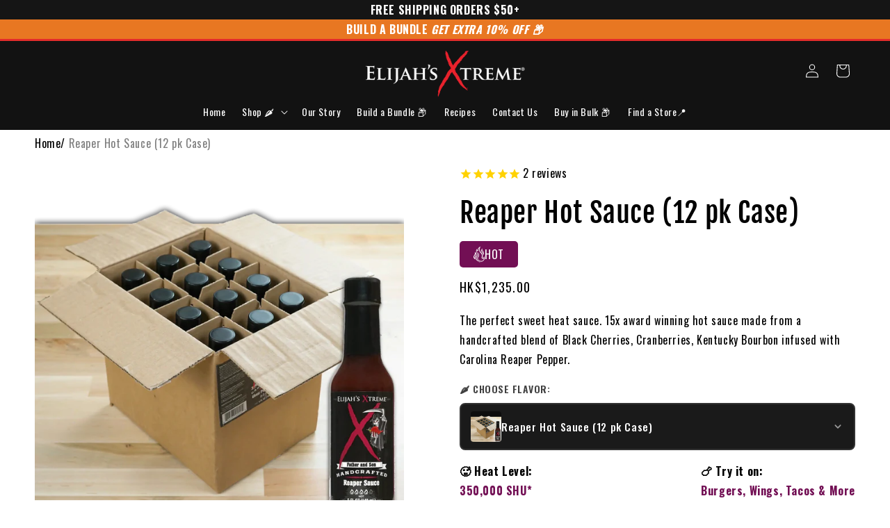

--- FILE ---
content_type: text/css
request_url: https://elijahsxtreme.com/cdn/shop/t/82/assets/blaze-slider.css?v=177346671780909224081767920549
body_size: 6
content:
.blaze-slider{--slides-to-show: 1;--slide-gap: 20px;direction:ltr}.blaze-container{position:relative}.blaze-track-container{overflow:hidden;display:grid}.blaze-track-container .card__badge{position:absolute;z-index:1;opacity:0}.badge{display:none}.blaze-track{will-change:transform;touch-action:pan-y;display:flex;gap:var(--slide-gap);--slide-width: calc( (100% - (var(--slides-to-show) - 1) * var(--slide-gap)) / var(--slides-to-show) );box-sizing:border-box}.blaze-track>*{box-sizing:border-box;width:var(--slide-width);flex-shrink:0;border-radius:20px}.blaze-pagination{display:flex;gap:10px;justify-content:center;margin-top:10px}.blaze-pagination button{font-size:0;height:12px;scale:.8;border-radius:50%;outline:none;border:none;background:#d6d6d6;cursor:pointer;transition:transform .2s ease,background-color .3s ease}.blaze-pagination button.active{background:#869791;transform:scale(1.3)}.blaze-container:hover .blaze-next,.blaze-container:hover .blaze-prev{opacity:1;transition:opacity .5s ease-in-out;-moz-transition:opacity .5s ease-in-out;-webkit-transition:opacity .5s ease-in-out}.blaze-container:hover .blaze-track-container .card__badge{opacity:.5;transition:opacity .5s ease-in-out;-moz-transition:opacity .5s ease-in-out;-webkit-transition:opacity .5s ease-in-out}.blaze-slider__slide{display:flex;align-items:center;justify-content:center;padding:10px}.blaze-slider__slide img{max-height:100px;width:auto;object-fit:contain}.blaze-next,.blaze-prev{border:none;font-size:0;border-radius:5px;width:25px;height:25px;cursor:pointer;background-size:100%;opacity:0;z-index:5;position:absolute;top:50%;background-image:url("data:image/svg+xml,<svg xmlns='http://www.w3.org/2000/svg' height='24' viewBox='0 0 15 24' width='24'><path d='M0 0h24v24H0z' fill='%23eaeaea'/><path%20fill='black'%20d='M11.67%203.87L9.9%202.1%200%2012l9.9%209.9%201.77-1.77L3.54%2012z'/></svg>")}.blaze-next{transform:rotate(180deg);left:95.5%}.blaze-slider.start .blaze-prev,.blaze-slider.end .blaze-next{cursor:not-allowed}
/*# sourceMappingURL=/cdn/shop/t/82/assets/blaze-slider.css.map?v=177346671780909224081767920549 */


--- FILE ---
content_type: text/javascript; charset=utf-8
request_url: https://elijahsxtreme.com/en-hk/cart/update.js
body_size: 562
content:
{"token":"hWN7tb80epBPCy4Rkw3RYvp3?key=bd8c38f796783a528ff7c8cf49b0961b","note":null,"attributes":{"_barId":"7427-ac844529-f19f-4858-a9d2-8d9b41ff492e"},"original_total_price":0,"total_price":0,"total_discount":0,"total_weight":0.0,"item_count":0,"items":[],"requires_shipping":false,"currency":"HKD","items_subtotal_price":0,"cart_level_discount_applications":[],"discount_codes":[],"items_changelog":{"added":[]}}

--- FILE ---
content_type: text/javascript; charset=utf-8
request_url: https://elijahsxtreme.com/en-hk/products/hot-honey.js
body_size: 1977
content:
{"id":8769414299871,"title":"Elijah's Xtreme Hot Honey","handle":"hot-honey","description":"\u003ch1\u003e\u003cstrong\u003eElijah's Xtreme Hot Honey\u003c\/strong\u003e\u003c\/h1\u003e\n\u003ch2\u003eMelt in your mouth blend of 100% natural honey infused with the fiery kick of Carolina Reaper peppers. This blend brings the perfect balance of sweet \u0026amp; heat, delivering a medium heat level that melts in your mouth.\u003c\/h2\u003e\n\u003cul\u003e\n\u003cli\u003e\n\u003cmeta charset=\"utf-8\"\u003e \u003cstrong\u003e100% Natural Ingredients\u003c\/strong\u003e: Made with pure honey and real Carolina Reaper peppers, with no artificial flavors or preservatives.\u003c\/li\u003e\n\u003cli\u003e\n\u003cstrong\u003eBalanced Medium Heat\u003c\/strong\u003e: Just the right amount of heat balanced to perfection with sweet honey perfect for those who enjoy a kick without overpowering the sweetness.\u003c\/li\u003e\n\u003cli\u003e\n\u003cmeta charset=\"utf-8\"\u003e \u003cstrong\u003eMouth-Melting Texture\u003c\/strong\u003e: The smooth, rich texture of this honey melts in your mouth with a smooth heat\u003cmeta charset=\"utf-8\"\u003e\n\u003c\/li\u003e\n\u003cli\u003e\n\u003cstrong\u003eTry it on\u003c\/strong\u003e: Pizza, fried chicken, BBQ ribs, avocado toast, eggs, cheese, \u003cmeta charset=\"utf-8\"\u003etea, and much more. \u003c\/li\u003e\n\u003c\/ul\u003e\n\u003cp\u003eThis 12 oz bottle of Elijah's Xtreme Hot Honey is carefully crafted to ensure the perfect balance of flavor and heat. With a shelf life of 24 months when stored in the cupboard at home. This hot honey is suitable for all ages above 1 year old to enjoy. Experience this GMO-free delicacy that is low sodium, low fat\u003c\/p\u003e\n\u003c!----\u003e","published_at":"2024-08-15T12:35:39-04:00","created_at":"2024-08-10T16:15:15-04:00","vendor":"Elijah's Xtreme","type":"Hot Sauce","tags":["featured","Hot Honey","Hot Sauce","pre-order","spo-default","spo-disabled","spo-notify-me-disabled"],"price":11900,"price_min":11900,"price_max":11900,"available":true,"price_varies":false,"compare_at_price":null,"compare_at_price_min":0,"compare_at_price_max":0,"compare_at_price_varies":false,"variants":[{"id":47219252527327,"title":"Default Title","option1":"Default Title","option2":null,"option3":null,"sku":"Honey-Hot","requires_shipping":true,"taxable":true,"featured_image":null,"available":true,"name":"Elijah's Xtreme Hot Honey","public_title":null,"options":["Default Title"],"price":11900,"weight":340,"compare_at_price":null,"inventory_management":"shopify","barcode":"860008404039","quantity_rule":{"min":1,"max":null,"increment":1},"quantity_price_breaks":[],"requires_selling_plan":false,"selling_plan_allocations":[{"price_adjustments":[],"price":11900,"compare_at_price":null,"per_delivery_price":11900,"selling_plan_id":4535124191,"selling_plan_group_id":"6c17fabdef8f8d1808aafff6115bf384c07f7045"},{"price_adjustments":[{"position":1,"price":10710}],"price":10710,"compare_at_price":11900,"per_delivery_price":10710,"selling_plan_id":4550918367,"selling_plan_group_id":"949f8f62eb7266f96aa5d8838c1766841a789ae7"},{"price_adjustments":[{"position":1,"price":11305}],"price":11305,"compare_at_price":11900,"per_delivery_price":11305,"selling_plan_id":4550983903,"selling_plan_group_id":"5fcd3127c007bf9c891b730deb0d712b59feebb2"},{"price_adjustments":[{"position":1,"price":11900}],"price":11900,"compare_at_price":11900,"per_delivery_price":11900,"selling_plan_id":4550951135,"selling_plan_group_id":"be8bb205401140b64782a0a22882834b5c253a9c"}]}],"images":["\/\/cdn.shopify.com\/s\/files\/1\/0328\/4621\/7351\/files\/HH_Trans_BQ.webp?v=1767732307","\/\/cdn.shopify.com\/s\/files\/1\/0328\/4621\/7351\/files\/HOT_HONEY_TRY_IT_ON.webp?v=1767821119","\/\/cdn.shopify.com\/s\/files\/1\/0328\/4621\/7351\/files\/Hot_Honey_Floating_Pizza_Pour.webp?v=1767732307","\/\/cdn.shopify.com\/s\/files\/1\/0328\/4621\/7351\/files\/Hot_Honey_Infographic.webp?v=1767819612","\/\/cdn.shopify.com\/s\/files\/1\/0328\/4621\/7351\/files\/Hot_Honey_Chicken_Sandwich_LQ.jpg?v=1767732307","\/\/cdn.shopify.com\/s\/files\/1\/0328\/4621\/7351\/files\/HH_Nutrition_Facts_2569579b-63b4-4abc-99f6-578f8e9ce122.jpg?v=1767732360","\/\/cdn.shopify.com\/s\/files\/1\/0328\/4621\/7351\/files\/Elijah_s_Xtreme_Hot_Honey.webp?v=1767732307","\/\/cdn.shopify.com\/s\/files\/1\/0328\/4621\/7351\/files\/Hot_Honey_HH_Product_Image_Final.png?v=1767732307"],"featured_image":"\/\/cdn.shopify.com\/s\/files\/1\/0328\/4621\/7351\/files\/HH_Trans_BQ.webp?v=1767732307","options":[{"name":"Title","position":1,"values":["Default Title"]}],"url":"\/en-hk\/products\/hot-honey","media":[{"alt":"Elijah's Xtreme Hot Honey Hot Sauce Elijah's Xtreme","id":39036306456799,"position":1,"preview_image":{"aspect_ratio":1.0,"height":2000,"width":2000,"src":"https:\/\/cdn.shopify.com\/s\/files\/1\/0328\/4621\/7351\/files\/HH_Trans_BQ.webp?v=1767732307"},"aspect_ratio":1.0,"height":2000,"media_type":"image","src":"https:\/\/cdn.shopify.com\/s\/files\/1\/0328\/4621\/7351\/files\/HH_Trans_BQ.webp?v=1767732307","width":2000},{"alt":"Favorite Sauces Bundle 5 Pack Elijah's Xtreme","id":37602274935007,"position":2,"preview_image":{"aspect_ratio":1.0,"height":2000,"width":2000,"src":"https:\/\/cdn.shopify.com\/s\/files\/1\/0328\/4621\/7351\/files\/HOT_HONEY_TRY_IT_ON.webp?v=1767821119"},"aspect_ratio":1.0,"height":2000,"media_type":"image","src":"https:\/\/cdn.shopify.com\/s\/files\/1\/0328\/4621\/7351\/files\/HOT_HONEY_TRY_IT_ON.webp?v=1767821119","width":2000},{"alt":"TT Hot Honey Hot Sauce Elijah's Xtreme","id":37602332573919,"position":3,"preview_image":{"aspect_ratio":1.0,"height":2000,"width":2000,"src":"https:\/\/cdn.shopify.com\/s\/files\/1\/0328\/4621\/7351\/files\/Hot_Honey_Floating_Pizza_Pour.webp?v=1767732307"},"aspect_ratio":1.0,"height":2000,"media_type":"image","src":"https:\/\/cdn.shopify.com\/s\/files\/1\/0328\/4621\/7351\/files\/Hot_Honey_Floating_Pizza_Pour.webp?v=1767732307","width":2000},{"alt":"Favorite Sauces Bundle 5 Pack Elijah's Xtreme","id":37602292302047,"position":4,"preview_image":{"aspect_ratio":1.0,"height":2000,"width":2000,"src":"https:\/\/cdn.shopify.com\/s\/files\/1\/0328\/4621\/7351\/files\/Hot_Honey_Infographic.webp?v=1767819612"},"aspect_ratio":1.0,"height":2000,"media_type":"image","src":"https:\/\/cdn.shopify.com\/s\/files\/1\/0328\/4621\/7351\/files\/Hot_Honey_Infographic.webp?v=1767819612","width":2000},{"alt":"TT Hot Honey Hot Sauce Elijah's Xtreme","id":36146398363871,"position":5,"preview_image":{"aspect_ratio":1.0,"height":2000,"width":2000,"src":"https:\/\/cdn.shopify.com\/s\/files\/1\/0328\/4621\/7351\/files\/Hot_Honey_Chicken_Sandwich_LQ.jpg?v=1767732307"},"aspect_ratio":1.0,"height":2000,"media_type":"image","src":"https:\/\/cdn.shopify.com\/s\/files\/1\/0328\/4621\/7351\/files\/Hot_Honey_Chicken_Sandwich_LQ.jpg?v=1767732307","width":2000},{"alt":"TT Hot Honey Hot Sauce Elijah's Xtreme","id":36352202014943,"position":6,"preview_image":{"aspect_ratio":1.0,"height":2500,"width":2500,"src":"https:\/\/cdn.shopify.com\/s\/files\/1\/0328\/4621\/7351\/files\/HH_Nutrition_Facts_2569579b-63b4-4abc-99f6-578f8e9ce122.jpg?v=1767732360"},"aspect_ratio":1.0,"height":2500,"media_type":"image","src":"https:\/\/cdn.shopify.com\/s\/files\/1\/0328\/4621\/7351\/files\/HH_Nutrition_Facts_2569579b-63b4-4abc-99f6-578f8e9ce122.jpg?v=1767732360","width":2500},{"alt":"TT Hot Honey Hot Sauce Elijah's Xtreme","id":38313121644767,"position":7,"preview_image":{"aspect_ratio":1.0,"height":2000,"width":2000,"src":"https:\/\/cdn.shopify.com\/s\/files\/1\/0328\/4621\/7351\/files\/Elijah_s_Xtreme_Hot_Honey.webp?v=1767732307"},"aspect_ratio":1.0,"height":2000,"media_type":"image","src":"https:\/\/cdn.shopify.com\/s\/files\/1\/0328\/4621\/7351\/files\/Elijah_s_Xtreme_Hot_Honey.webp?v=1767732307","width":2000},{"alt":"TT Hot Honey Hot Sauce Elijah's Xtreme Pack of 1","id":36146394628319,"position":8,"preview_image":{"aspect_ratio":1.0,"height":1080,"width":1080,"src":"https:\/\/cdn.shopify.com\/s\/files\/1\/0328\/4621\/7351\/files\/Hot_Honey_HH_Product_Image_Final.png?v=1767732307"},"aspect_ratio":1.0,"height":1080,"media_type":"image","src":"https:\/\/cdn.shopify.com\/s\/files\/1\/0328\/4621\/7351\/files\/Hot_Honey_HH_Product_Image_Final.png?v=1767732307","width":1080}],"requires_selling_plan":false,"selling_plan_groups":[{"id":"949f8f62eb7266f96aa5d8838c1766841a789ae7","name":"1 month subscription with 10% discount","options":[{"name":"Recharge Plan ID","position":1,"values":["20405947"]},{"name":"Order Frequency and Unit","position":2,"values":["1-month"]},{"name":"Product Quantity","position":3,"values":["0"]}],"selling_plans":[{"id":4550918367,"name":"1 month subscription with 10% discount","description":null,"options":[{"name":"Recharge Plan ID","position":1,"value":"20405947"},{"name":"Order Frequency and Unit","position":2,"value":"1-month"},{"name":"Product Quantity","position":3,"value":"0"}],"recurring_deliveries":true,"price_adjustments":[{"order_count":null,"position":1,"value_type":"percentage","value":10}]}],"app_id":"294517"},{"id":"6c17fabdef8f8d1808aafff6115bf384c07f7045","name":"Preorder","options":[{"name":"Preorder","position":1,"values":["Full payment"]}],"selling_plans":[{"id":4535124191,"name":"Preorder","description":null,"options":[{"name":"Preorder","position":1,"value":"Full payment"}],"recurring_deliveries":false,"price_adjustments":[]}],"app_id":null},{"id":"5fcd3127c007bf9c891b730deb0d712b59feebb2","name":"2 month subscription with 5% discount","options":[{"name":"Recharge Plan ID","position":1,"values":["20405948"]},{"name":"Order Frequency and Unit","position":2,"values":["2-month"]},{"name":"Product Quantity","position":3,"values":["0"]}],"selling_plans":[{"id":4550983903,"name":"2 month subscription with 5% discount","description":null,"options":[{"name":"Recharge Plan ID","position":1,"value":"20405948"},{"name":"Order Frequency and Unit","position":2,"value":"2-month"},{"name":"Product Quantity","position":3,"value":"0"}],"recurring_deliveries":true,"price_adjustments":[{"order_count":null,"position":1,"value_type":"percentage","value":5}]}],"app_id":"294517"},{"id":"be8bb205401140b64782a0a22882834b5c253a9c","name":"3 month subscription","options":[{"name":"Recharge Plan ID","position":1,"values":["20405949"]},{"name":"Order Frequency and Unit","position":2,"values":["3-month"]},{"name":"Product Quantity","position":3,"values":["0"]}],"selling_plans":[{"id":4550951135,"name":"3 month subscription","description":null,"options":[{"name":"Recharge Plan ID","position":1,"value":"20405949"},{"name":"Order Frequency and Unit","position":2,"value":"3-month"},{"name":"Product Quantity","position":3,"value":"0"}],"recurring_deliveries":true,"price_adjustments":[{"order_count":null,"position":1,"value_type":"percentage","value":0}]}],"app_id":"294517"}]}

--- FILE ---
content_type: text/javascript; charset=utf-8
request_url: https://elijahsxtreme.com/en-hk/collections/hot-sauce-cases/products/reaper-hot-sauce-12-pk-case.js
body_size: 2263
content:
{"id":8584839364831,"title":"Reaper Hot Sauce (12 pk Case)","handle":"reaper-hot-sauce-12-pk-case","description":"\u003cp\u003e \u003c\/p\u003e\n\u003ch2\u003eDELICIOUS. SAVORY. SWEET HEAT.\u003c\/h2\u003e\n\u003cbr\u003eOur Reaper sauce is a gourmet, handcrafted blend of Black Cherries, Cranberries, Kentucky Bourbon and the Carolina Reaper Pepper. This is a sweet and savory sauce you can enjoy on anything! (350,000 Scoville Heat Units)\n\u003cp\u003e  \u003cbr\u003e\u003c\/p\u003e\n\u003cbr\u003e\n\u003cul\u003e\n\u003cul\u003e\n\u003cli\u003e\u003ci\u003e\u003cb\u003eAll natural, gluten free and vegan\u003c\/b\u003e\u003c\/i\u003e\u003c\/li\u003e\n\u003c\/ul\u003e\n\u003c\/ul\u003e\n\u003cbr\u003e\n\u003cul\u003e\n\u003cul\u003e\n\u003cli\u003eSweet, fruity flavor with hints of bourbon and vanilla\u003c\/li\u003e\n\u003c\/ul\u003e\n\u003c\/ul\u003e\n\u003cbr\u003e\n\u003cul\u003e\n\u003cli\u003e\u003cstrong\u003e15 Awards for sweet flavor balanced with heat\u003c\/strong\u003e\u003c\/li\u003e\n\u003c\/ul\u003e\n\u003cp\u003e \u003c\/p\u003e\n\u003cp\u003e \u003c\/p\u003e\n\u003ch2\u003eDELICIOUS. SAVORY. SWEET HEAT.\u003c\/h2\u003e\n\u003cbr\u003eIs a gourmet, handcrafted blend of Black Cherries, Cranberries, Kentucky Bourbon and the Carolina Reaper Pepper (the worlds hottest pepper). It has a unique, sweet, savory flavor that tastes wonderful and just enough heat to say “Oh yeah!” It's so good, you'll keep adding more! The single most awarded Carolina Reaper sauce!\n\u003cp\u003eIt’s delicious on pork, chicken, turkey, rice, pasta, sushi, great for wings, makes delicious Mac-n-Cheese, wonderful flavor and even try it on ice cream!\u003c\/p\u003e\n\u003cp\u003eMade in the USA - North Carolina made product!\u003c\/p\u003e\n\u003cp\u003eShipping to USA only. No International shipping at this time.\u003c\/p\u003e\n\u003cp\u003eNO Items ship outside the USA. Please contact us if you wish to ship outside the USA. \u003cbr\u003e\u003c\/p\u003e\n\u003cdiv class=\"col-md-12\"\u003e\u003c\/div\u003e\n\u003cbr\u003e\n\u003cdiv class=\"col-md-12\"\u003eHot and spicy, sweet heat, hot sauce, sweet savory hot sauce, award-winning, father and son, handcrafted, super hot\u003c\/div\u003e","published_at":"2024-05-09T17:32:12-04:00","created_at":"2024-05-08T14:05:24-04:00","vendor":"Elijah's Xtreme","type":"Hot Sauce","tags":["Case","Hot Sauce","Reaper","REAPER HOT SAUCE","spo-default","spo-disabled","spo-notify-me-disabled"],"price":123500,"price_min":123500,"price_max":123500,"available":true,"price_varies":false,"compare_at_price":123500,"compare_at_price_min":123500,"compare_at_price_max":123500,"compare_at_price_varies":false,"variants":[{"id":45603526607071,"title":"Default Title","option1":"Default Title","option2":null,"option3":null,"sku":"12pk-Reaper-Sauce","requires_shipping":true,"taxable":true,"featured_image":null,"available":true,"name":"Reaper Hot Sauce (12 pk Case)","public_title":null,"options":["Default Title"],"price":123500,"weight":3856,"compare_at_price":123500,"inventory_management":"shopify","barcode":"866263000023","quantity_rule":{"min":1,"max":null,"increment":1},"quantity_price_breaks":[],"requires_selling_plan":false,"selling_plan_allocations":[{"price_adjustments":[],"price":123500,"compare_at_price":123500,"per_delivery_price":123500,"selling_plan_id":4537876703,"selling_plan_group_id":"6c17fabdef8f8d1808aafff6115bf384c07f7045"},{"price_adjustments":[{"position":1,"price":123500}],"price":123500,"compare_at_price":123500,"per_delivery_price":123500,"selling_plan_id":4528406751,"selling_plan_group_id":"484c4b21b7a6f19a281975e86037550333d42b50"},{"price_adjustments":[{"position":1,"price":123500}],"price":123500,"compare_at_price":123500,"per_delivery_price":123500,"selling_plan_id":4528439519,"selling_plan_group_id":"f6ab68fa3c84bb6525766a68d36ba72a55e6e0a8"},{"price_adjustments":[{"position":1,"price":123500}],"price":123500,"compare_at_price":123500,"per_delivery_price":123500,"selling_plan_id":4528472287,"selling_plan_group_id":"be8bb205401140b64782a0a22882834b5c253a9c"}]}],"images":["\/\/cdn.shopify.com\/s\/files\/1\/0328\/4621\/7351\/files\/ReaperSauceCaseTransBG.png?v=1767821360","\/\/cdn.shopify.com\/s\/files\/1\/0328\/4621\/7351\/files\/Reaper_Sauce_Product_Shot_2023_LQ_b07ecf60-2f54-4602-953f-6f45fa85a012.jpg?v=1767821360","\/\/cdn.shopify.com\/s\/files\/1\/0328\/4621\/7351\/files\/ReaperDonut2copy_d3afc2b4-1d43-4c9c-ba08-6277f680868a.jpg?v=1767821360","\/\/cdn.shopify.com\/s\/files\/1\/0328\/4621\/7351\/files\/Reaper-Burger-5_c8f0c195-a655-4f33-afcc-99c924208b0f.jpg?v=1767821360","\/\/cdn.shopify.com\/s\/files\/1\/0328\/4621\/7351\/files\/CarolinaReaperhotsauce.jpg?v=1767821360","\/\/cdn.shopify.com\/s\/files\/1\/0328\/4621\/7351\/files\/REAPERSAUCENUTRITIONFACTS_8cf4d18e-adf6-41c4-8b11-a62a9209ae5a.png?v=1767821360","\/\/cdn.shopify.com\/s\/files\/1\/0328\/4621\/7351\/files\/ReaperTacoBell7copy2.jpg?v=1767821360"],"featured_image":"\/\/cdn.shopify.com\/s\/files\/1\/0328\/4621\/7351\/files\/ReaperSauceCaseTransBG.png?v=1767821360","options":[{"name":"Title","position":1,"values":["Default Title"]}],"url":"\/en-hk\/products\/reaper-hot-sauce-12-pk-case","media":[{"alt":"Reaper Hot Sauce (12 pk Case) Hot Sauce Elijah's Xtreme","id":39038958665951,"position":1,"preview_image":{"aspect_ratio":1.0,"height":2000,"width":2000,"src":"https:\/\/cdn.shopify.com\/s\/files\/1\/0328\/4621\/7351\/files\/ReaperSauceCaseTransBG.png?v=1767821360"},"aspect_ratio":1.0,"height":2000,"media_type":"image","src":"https:\/\/cdn.shopify.com\/s\/files\/1\/0328\/4621\/7351\/files\/ReaperSauceCaseTransBG.png?v=1767821360","width":2000},{"alt":"Reaper Hot Sauce (12 pk Case) Hot Sauce Elijah's Xtreme","id":35087680307423,"position":2,"preview_image":{"aspect_ratio":1.0,"height":2500,"width":2500,"src":"https:\/\/cdn.shopify.com\/s\/files\/1\/0328\/4621\/7351\/files\/Reaper_Sauce_Product_Shot_2023_LQ_b07ecf60-2f54-4602-953f-6f45fa85a012.jpg?v=1767821360"},"aspect_ratio":1.0,"height":2500,"media_type":"image","src":"https:\/\/cdn.shopify.com\/s\/files\/1\/0328\/4621\/7351\/files\/Reaper_Sauce_Product_Shot_2023_LQ_b07ecf60-2f54-4602-953f-6f45fa85a012.jpg?v=1767821360","width":2500},{"alt":"Reaper Hot Sauce (12 pk Case) Hot Sauce Elijah's Xtreme","id":35087680340191,"position":3,"preview_image":{"aspect_ratio":1.0,"height":2500,"width":2500,"src":"https:\/\/cdn.shopify.com\/s\/files\/1\/0328\/4621\/7351\/files\/ReaperDonut2copy_d3afc2b4-1d43-4c9c-ba08-6277f680868a.jpg?v=1767821360"},"aspect_ratio":1.0,"height":2500,"media_type":"image","src":"https:\/\/cdn.shopify.com\/s\/files\/1\/0328\/4621\/7351\/files\/ReaperDonut2copy_d3afc2b4-1d43-4c9c-ba08-6277f680868a.jpg?v=1767821360","width":2500},{"alt":"Reaper Hot Sauce (12 pk Case) Hot Sauce Elijah's Xtreme","id":35087680372959,"position":4,"preview_image":{"aspect_ratio":1.0,"height":1024,"width":1024,"src":"https:\/\/cdn.shopify.com\/s\/files\/1\/0328\/4621\/7351\/files\/Reaper-Burger-5_c8f0c195-a655-4f33-afcc-99c924208b0f.jpg?v=1767821360"},"aspect_ratio":1.0,"height":1024,"media_type":"image","src":"https:\/\/cdn.shopify.com\/s\/files\/1\/0328\/4621\/7351\/files\/Reaper-Burger-5_c8f0c195-a655-4f33-afcc-99c924208b0f.jpg?v=1767821360","width":1024},{"alt":"Reaper Hot Sauce (12 pk Case) Hot Sauce Elijah's Xtreme","id":35087680405727,"position":5,"preview_image":{"aspect_ratio":1.0,"height":824,"width":824,"src":"https:\/\/cdn.shopify.com\/s\/files\/1\/0328\/4621\/7351\/files\/CarolinaReaperhotsauce.jpg?v=1767821360"},"aspect_ratio":1.0,"height":824,"media_type":"image","src":"https:\/\/cdn.shopify.com\/s\/files\/1\/0328\/4621\/7351\/files\/CarolinaReaperhotsauce.jpg?v=1767821360","width":824},{"alt":"Reaper Hot Sauce (12 pk Case) Hot Sauce Elijah's Xtreme","id":35087680438495,"position":6,"preview_image":{"aspect_ratio":1.0,"height":2500,"width":2500,"src":"https:\/\/cdn.shopify.com\/s\/files\/1\/0328\/4621\/7351\/files\/REAPERSAUCENUTRITIONFACTS_8cf4d18e-adf6-41c4-8b11-a62a9209ae5a.png?v=1767821360"},"aspect_ratio":1.0,"height":2500,"media_type":"image","src":"https:\/\/cdn.shopify.com\/s\/files\/1\/0328\/4621\/7351\/files\/REAPERSAUCENUTRITIONFACTS_8cf4d18e-adf6-41c4-8b11-a62a9209ae5a.png?v=1767821360","width":2500},{"alt":"BBQ Bro Box Ultimate Hot Sauce Gift Set Gift Box Elijah's Xtreme","id":35087680504031,"position":7,"preview_image":{"aspect_ratio":1.001,"height":4000,"width":4004,"src":"https:\/\/cdn.shopify.com\/s\/files\/1\/0328\/4621\/7351\/files\/ReaperTacoBell7copy2.jpg?v=1767821360"},"aspect_ratio":1.001,"height":4000,"media_type":"image","src":"https:\/\/cdn.shopify.com\/s\/files\/1\/0328\/4621\/7351\/files\/ReaperTacoBell7copy2.jpg?v=1767821360","width":4004}],"requires_selling_plan":false,"selling_plan_groups":[{"id":"6c17fabdef8f8d1808aafff6115bf384c07f7045","name":"Preorder","options":[{"name":"Preorder","position":1,"values":["Full payment"]}],"selling_plans":[{"id":4537876703,"name":"Preorder","description":null,"options":[{"name":"Preorder","position":1,"value":"Full payment"}],"recurring_deliveries":false,"price_adjustments":[]}],"app_id":null},{"id":"484c4b21b7a6f19a281975e86037550333d42b50","name":"1 month subscription","options":[{"name":"Recharge Plan ID","position":1,"values":["20245695"]},{"name":"Order Frequency and Unit","position":2,"values":["1-month"]},{"name":"Product Quantity","position":3,"values":["0"]}],"selling_plans":[{"id":4528406751,"name":"1 month subscription","description":null,"options":[{"name":"Recharge Plan ID","position":1,"value":"20245695"},{"name":"Order Frequency and Unit","position":2,"value":"1-month"},{"name":"Product Quantity","position":3,"value":"0"}],"recurring_deliveries":true,"price_adjustments":[{"order_count":null,"position":1,"value_type":"percentage","value":0}]}],"app_id":"294517"},{"id":"f6ab68fa3c84bb6525766a68d36ba72a55e6e0a8","name":"2 month subscription","options":[{"name":"Recharge Plan ID","position":1,"values":["20245696"]},{"name":"Order Frequency and Unit","position":2,"values":["2-month"]},{"name":"Product Quantity","position":3,"values":["0"]}],"selling_plans":[{"id":4528439519,"name":"2 month subscription","description":null,"options":[{"name":"Recharge Plan ID","position":1,"value":"20245696"},{"name":"Order Frequency and Unit","position":2,"value":"2-month"},{"name":"Product Quantity","position":3,"value":"0"}],"recurring_deliveries":true,"price_adjustments":[{"order_count":null,"position":1,"value_type":"percentage","value":0}]}],"app_id":"294517"},{"id":"be8bb205401140b64782a0a22882834b5c253a9c","name":"3 month subscription","options":[{"name":"Recharge Plan ID","position":1,"values":["20245697"]},{"name":"Order Frequency and Unit","position":2,"values":["3-month"]},{"name":"Product Quantity","position":3,"values":["0"]}],"selling_plans":[{"id":4528472287,"name":"3 month subscription","description":null,"options":[{"name":"Recharge Plan ID","position":1,"value":"20245697"},{"name":"Order Frequency and Unit","position":2,"value":"3-month"},{"name":"Product Quantity","position":3,"value":"0"}],"recurring_deliveries":true,"price_adjustments":[{"order_count":null,"position":1,"value_type":"percentage","value":0}]}],"app_id":"294517"}]}

--- FILE ---
content_type: text/javascript
request_url: https://elijahsxtreme.com/cdn/shop/t/82/assets/lite-yt-embed.js?v=61964222977352633391767920603
body_size: 649
content:
class LiteYTEmbed extends HTMLElement{connectedCallback(){this.videoId=this.getAttribute("videoid");let playBtnEl=this.querySelector(".lty-playbtn");if(this.playLabel=playBtnEl&&playBtnEl.textContent.trim()||this.getAttribute("playlabel")||"Play",this.dataset.title=this.getAttribute("title")||"",this.style.backgroundImage||(this.style.backgroundImage=`url("https://i.ytimg.com/vi/${this.videoId}/hqdefault.jpg")`,this.upgradePosterImage()),playBtnEl||(playBtnEl=document.createElement("button"),playBtnEl.type="button",playBtnEl.classList.add("lty-playbtn"),this.append(playBtnEl)),!playBtnEl.textContent){const playBtnLabelEl=document.createElement("span");playBtnLabelEl.className="lyt-visually-hidden",playBtnLabelEl.textContent=this.playLabel,playBtnEl.append(playBtnLabelEl)}this.addNoscriptIframe(),playBtnEl.nodeName==="A"&&(playBtnEl.removeAttribute("href"),playBtnEl.setAttribute("tabindex","0"),playBtnEl.setAttribute("role","button"),playBtnEl.addEventListener("keydown",e=>{(e.key==="Enter"||e.key===" ")&&(e.preventDefault(),this.activate())})),this.addEventListener("pointerover",LiteYTEmbed.warmConnections,{once:!0}),this.addEventListener("focusin",LiteYTEmbed.warmConnections,{once:!0}),this.addEventListener("click",this.activate),this.needsYTApi=this.hasAttribute("js-api")||navigator.vendor.includes("Apple")||navigator.userAgent.includes("Mobi")}static addPrefetch(kind,url,as){const linkEl=document.createElement("link");linkEl.rel=kind,linkEl.href=url,as&&(linkEl.as=as),document.head.append(linkEl)}static warmConnections(){LiteYTEmbed.preconnected||(LiteYTEmbed.addPrefetch("preconnect","https://www.youtube-nocookie.com"),LiteYTEmbed.addPrefetch("preconnect","https://www.google.com"),LiteYTEmbed.addPrefetch("preconnect","https://googleads.g.doubleclick.net"),LiteYTEmbed.addPrefetch("preconnect","https://static.doubleclick.net"),LiteYTEmbed.preconnected=!0)}fetchYTPlayerApi(){window.YT||window.YT&&window.YT.Player||(this.ytApiPromise=new Promise((res,rej)=>{var el=document.createElement("script");el.src="https://www.youtube.com/iframe_api",el.async=!0,el.onload=_=>{YT.ready(res)},el.onerror=rej,this.append(el)}))}async getYTPlayer(){return this.playerPromise||await this.activate(),this.playerPromise}async addYTPlayerIframe(){this.fetchYTPlayerApi(),await this.ytApiPromise;const videoPlaceholderEl=document.createElement("div");this.append(videoPlaceholderEl);const paramsObj=Object.fromEntries(this.getParams().entries());this.playerPromise=new Promise(resolve=>{let player=new YT.Player(videoPlaceholderEl,{width:"100%",videoId:this.videoId,playerVars:paramsObj,events:{onReady:event=>{event.target.playVideo(),resolve(player)}}})})}addNoscriptIframe(){const iframeEl=this.createBasicIframe(),noscriptEl=document.createElement("noscript");noscriptEl.innerHTML=iframeEl.outerHTML,this.append(noscriptEl)}getParams(){const params=new URLSearchParams(this.getAttribute("params")||[]);return params.append("autoplay","1"),params.append("playsinline","1"),params}async activate(){if(this.classList.contains("lyt-activated"))return;if(this.classList.add("lyt-activated"),this.needsYTApi)return this.addYTPlayerIframe(this.getParams());const iframeEl=this.createBasicIframe();this.append(iframeEl),iframeEl.focus()}createBasicIframe(){const iframeEl=document.createElement("iframe");return iframeEl.width=560,iframeEl.height=315,iframeEl.title=this.playLabel,iframeEl.allow="accelerometer; autoplay; encrypted-media; gyroscope; picture-in-picture",iframeEl.allowFullscreen=!0,iframeEl.src=`https://www.youtube-nocookie.com/embed/${encodeURIComponent(this.videoId)}?${this.getParams().toString()}`,iframeEl}upgradePosterImage(){setTimeout(()=>{const webpUrl=`https://i.ytimg.com/vi_webp/${this.videoId}/sddefault.webp`,img=new Image;img.fetchPriority="low",img.referrerpolicy="origin",img.src=webpUrl,img.onload=e=>{e.target.naturalHeight==90&&e.target.naturalWidth==120||(this.style.backgroundImage=`url("${webpUrl}")`)}},100)}}customElements.define("lite-youtube",LiteYTEmbed);
//# sourceMappingURL=/cdn/shop/t/82/assets/lite-yt-embed.js.map?v=61964222977352633391767920603


--- FILE ---
content_type: text/javascript; charset=utf-8
request_url: https://elijahsxtreme.com/en-hk/cart/update.js
body_size: 580
content:
{"token":"hWN7tb80epBPCy4Rkw3RYvp3?key=bd8c38f796783a528ff7c8cf49b0961b","note":"","attributes":{"_barId":"7427-ac844529-f19f-4858-a9d2-8d9b41ff492e","_source":"Rebuy","_attribution":"Smart Cart 2.0"},"original_total_price":0,"total_price":0,"total_discount":0,"total_weight":0.0,"item_count":0,"items":[],"requires_shipping":false,"currency":"HKD","items_subtotal_price":0,"cart_level_discount_applications":[],"discount_codes":[],"items_changelog":{"added":[]}}

--- FILE ---
content_type: text/javascript; charset=utf-8
request_url: https://elijahsxtreme.com/en-hk/cart.js
body_size: -264
content:
{"token":"hWN7tb80epBPCy4Rkw3RYvp3?key=bd8c38f796783a528ff7c8cf49b0961b","note":"","attributes":{"_barId":"7427-ac844529-f19f-4858-a9d2-8d9b41ff492e","_source":"Rebuy","_attribution":"Smart Cart 2.0"},"original_total_price":0,"total_price":0,"total_discount":0,"total_weight":0.0,"item_count":0,"items":[],"requires_shipping":false,"currency":"HKD","items_subtotal_price":0,"cart_level_discount_applications":[],"discount_codes":[]}

--- FILE ---
content_type: text/javascript; charset=utf-8
request_url: https://elijahsxtreme.com/en-hk/cart.js
body_size: 41
content:
{"token":"hWN7tb80epBPCy4Rkw3RYvp3?key=bd8c38f796783a528ff7c8cf49b0961b","note":"","attributes":{"_barId":"7427-ac844529-f19f-4858-a9d2-8d9b41ff492e"},"original_total_price":0,"total_price":0,"total_discount":0,"total_weight":0.0,"item_count":0,"items":[],"requires_shipping":false,"currency":"HKD","items_subtotal_price":0,"cart_level_discount_applications":[],"discount_codes":[]}

--- FILE ---
content_type: text/json
request_url: https://conf.config-security.com/model
body_size: 85
content:
{"title":"recommendation AI model (keras)","structure":"release_id=0x43:31:4a:62:5b:6d:7f:55:46:2b:43:22:28:5c:77:58:60:6e:45:54:53:5d:2c:56:32:7b:31:32:4d;keras;s9ewzwfwkmja6v13olzappc47u5vnpghc983h7vrsdex4wz4ur2m3flnl30hu28hbsjgxn2p","weights":"../weights/43314a62.h5","biases":"../biases/43314a62.h5"}